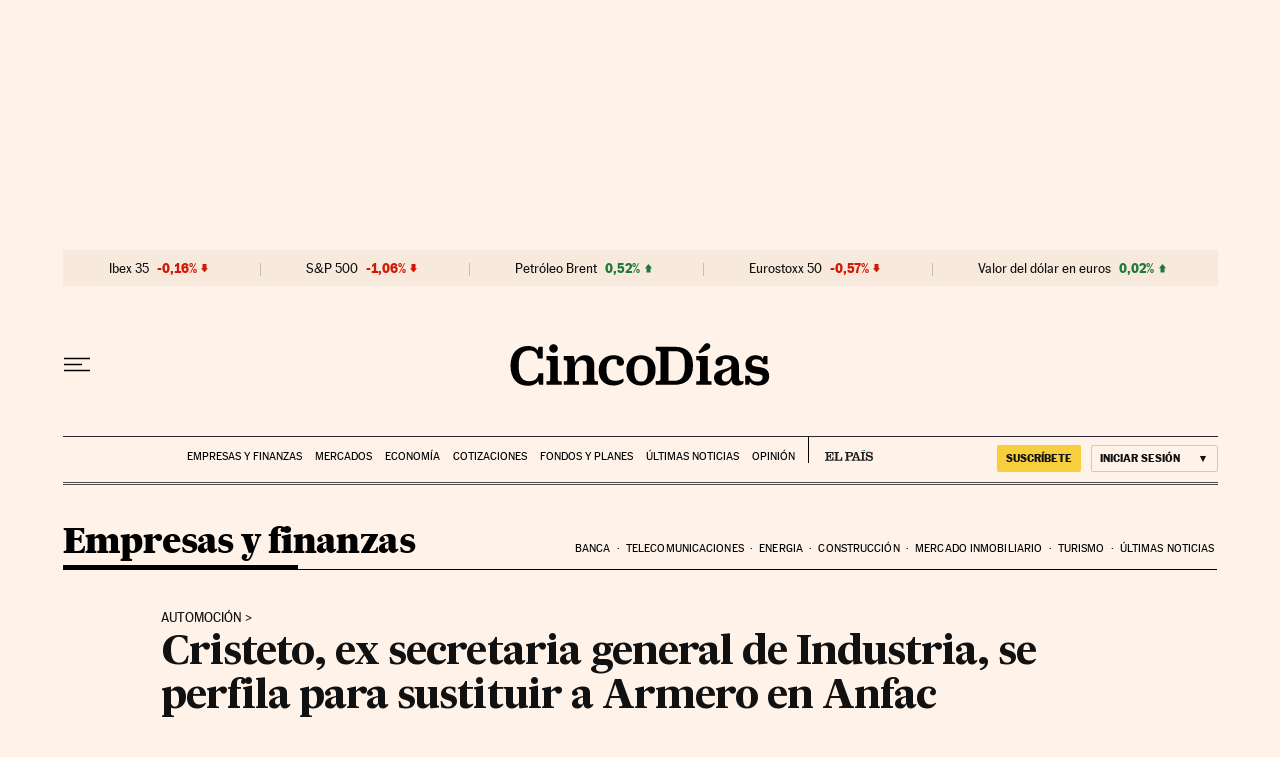

--- FILE ---
content_type: application/javascript; charset=utf-8
request_url: https://fundingchoicesmessages.google.com/f/AGSKWxXQTa4z4MRbG2Tokb7nGqQrVdnlKpTyeEsOw41q2tunGx-D5QGiU_8yHMxJ09FlM4LC5jFjo1V6OPXKyr1msUviC-0ksneGzbqZ4epDF3ckUDuj4nto_dsbkuAJOgJxgk2G9cKaZj7gvThWwRYfjG6UFxF-sxMf_9y019jBPgDYCiB6By6qgK_TGbu9/_/ads_3.-120x60-.ch/ads//ads/banner__ad640.
body_size: -1295
content:
window['e6f932f7-884c-4b46-b5c4-ed348ce1b392'] = true;